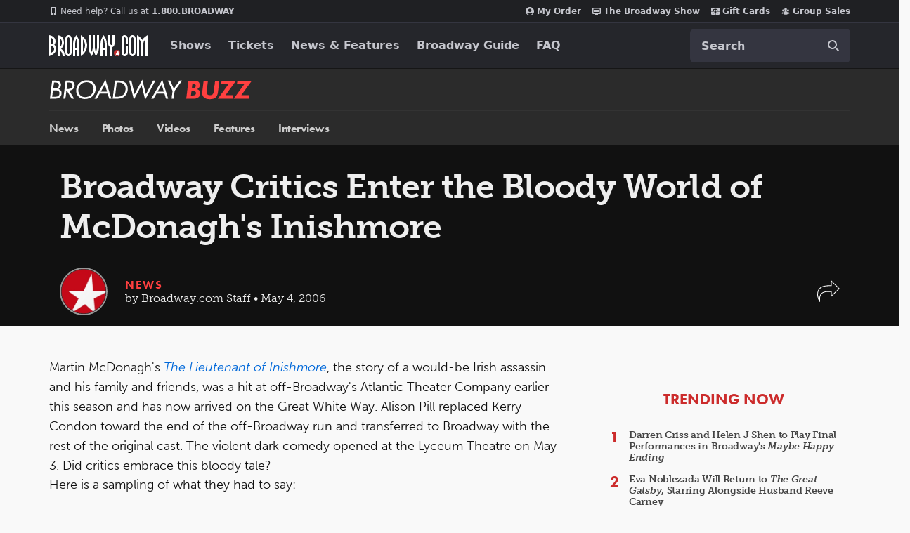

--- FILE ---
content_type: text/html; charset=utf-8
request_url: https://www.google.com/recaptcha/api2/aframe
body_size: 184
content:
<!DOCTYPE HTML><html><head><meta http-equiv="content-type" content="text/html; charset=UTF-8"></head><body><script nonce="_yI2bFM23h5Qv4pi-bmK0g">/** Anti-fraud and anti-abuse applications only. See google.com/recaptcha */ try{var clients={'sodar':'https://pagead2.googlesyndication.com/pagead/sodar?'};window.addEventListener("message",function(a){try{if(a.source===window.parent){var b=JSON.parse(a.data);var c=clients[b['id']];if(c){var d=document.createElement('img');d.src=c+b['params']+'&rc='+(localStorage.getItem("rc::a")?sessionStorage.getItem("rc::b"):"");window.document.body.appendChild(d);sessionStorage.setItem("rc::e",parseInt(sessionStorage.getItem("rc::e")||0)+1);localStorage.setItem("rc::h",'1768484994212');}}}catch(b){}});window.parent.postMessage("_grecaptcha_ready", "*");}catch(b){}</script></body></html>